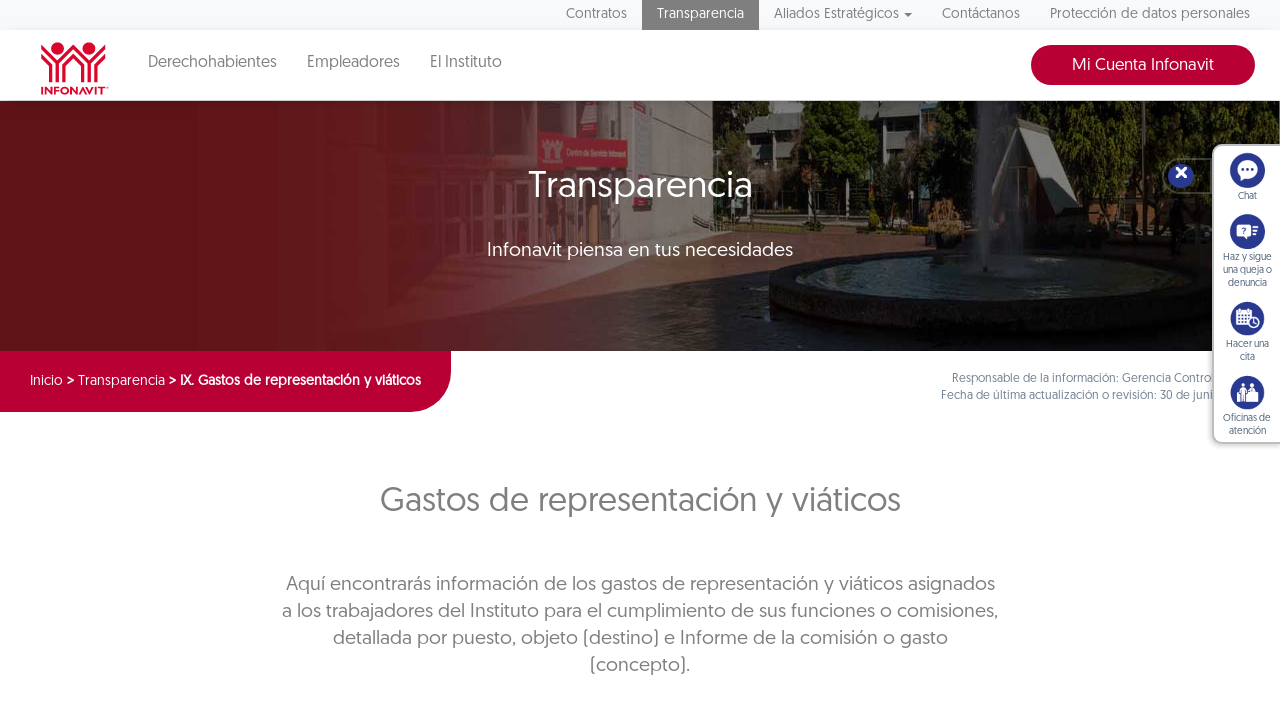

--- FILE ---
content_type: image/svg+xml
request_url: https://portalmx.infonavit.org.mx/wps/contenthandler/!ut/p/digest!YhCANQoyGac-C47kTSp4tg/dav/fs-type1/themes/InfonavitWebV1/images/android.svg
body_size: 336
content:
<svg xmlns="http://www.w3.org/2000/svg" width="32" height="33" viewBox="0 0 32 33"><path fill="#4C5F76" fill-rule="evenodd" d="M16 32.746c-8.837 0-16-7.163-16-16 0-8.836 7.163-16 16-16s16 7.164 16 16c0 8.837-7.163 16-16 16zM18.504 9.21l.204-.298.203-.295.453-.662a.173.173 0 0 0-.051-.245.182.182 0 0 0-.25.049l-.692 1.007-.208.304A6.122 6.122 0 0 0 16 8.683c-.772 0-1.506.138-2.163.387l-.207-.304-.204-.297-.486-.71a.186.186 0 0 0-.253-.05.175.175 0 0 0-.05.246l.452.662.203.295.205.298c-1.543.7-2.587 2.026-2.587 3.543h10.18c0-1.517-1.044-2.843-2.586-3.543zm-7.516 4.25h-.078v7.786c0 .619.516 1.122 1.152 1.122h.83a.997.997 0 0 0-.044.294v2.242c0 .586.49 1.061 1.092 1.061.602 0 1.091-.475 1.091-1.06v-2.243c0-.103-.016-.2-.044-.294h2.026a1.034 1.034 0 0 0-.043.294v2.242c0 .586.488 1.061 1.09 1.061.603 0 1.093-.475 1.093-1.06v-2.243a.997.997 0 0 0-.046-.294h.832c.637 0 1.151-.503 1.151-1.122V13.46H10.988zm-1.897 0c-.603 0-1.091.476-1.091 1.062v4.542c0 .586.488 1.061 1.091 1.061.602 0 1.09-.475 1.09-1.061v-4.542c0-.586-.488-1.062-1.09-1.062zm13.819 0c-.603 0-1.092.476-1.092 1.062v4.542c0 .586.489 1.061 1.092 1.061.602 0 1.09-.475 1.09-1.061v-4.542c0-.586-.488-1.062-1.09-1.062zm-9.092-2.123a.538.538 0 0 1-.545-.531c0-.294.244-.53.545-.53.302 0 .546.236.546.53a.538.538 0 0 1-.546.531zm4.364 0a.538.538 0 0 1-.546-.531c0-.294.244-.53.546-.53.301 0 .545.236.545.53a.538.538 0 0 1-.545.531z"/></svg>

--- FILE ---
content_type: image/svg+xml
request_url: https://portalmx.infonavit.org.mx/wps/wcm/connect/a23121bf-e580-4298-aaa6-cc33388e8a8a/icono_pdf.svg?MOD=AJPERES
body_size: 496
content:
<?xml version="1.0" encoding="utf-8"?>
<!-- Generator: Adobe Illustrator 26.0.3, SVG Export Plug-In . SVG Version: 6.00 Build 0)  -->
<svg version="1.1" id="Capa_1" xmlns="http://www.w3.org/2000/svg" xmlns:xlink="http://www.w3.org/1999/xlink" x="0px" y="0px"
	 width="64" height="64" viewBox="0 0 64 64" style="enable-background:new 0 0 64 64;" xml:space="preserve">
<style type="text/css">
	.st0{fill-rule:evenodd;clip-rule:evenodd;fill:#B90035;}
	.st1{fill:#FFFFFF;}
</style>
<g>
	<circle class="st0" cx="32" cy="32" r="32"/>
	<path class="st1" d="M44.6,24.4L35.5,15H22.7c-2,0-3.7,1.7-3.7,3.8v26.4c0,2.1,1.6,3.8,3.7,3.8h18.3c2,0,3.7-1.7,3.7-3.8v-1.9H51
		V28.2h-6.4V24.4z M34.5,18.1l7.1,7.3h-7.1C34.5,25.4,34.5,18.1,34.5,18.1z M49.2,30.1v11.3H27.2V30.1H49.2z M30.9,37.6h0.9
		c1.5,0,2.7-1.3,2.7-2.8s-1.2-2.8-2.7-2.8h-2.7v7.5h1.8L30.9,37.6L30.9,37.6z M30.9,33.8h0.9c0.5,0,0.9,0.4,0.9,0.9
		c0,0.5-0.4,0.9-0.9,0.9h-0.9V33.8z M43.7,37.6v1.9h-1.8v-7.5h5.5v1.9h-3.7v1.9h2.7v1.9H43.7z M40.9,36.6v-1.9
		c0-1.6-1.2-2.8-2.7-2.8h-2.7v7.5h2.7C39.7,39.5,40.9,38.2,40.9,36.6L40.9,36.6z M37.3,33.8h0.9c0.5,0,0.9,0.4,0.9,0.9v1.9
		c0,0.5-0.4,0.9-0.9,0.9h-0.9C37.3,37.6,37.3,33.8,37.3,33.8z"/>
</g>
</svg>
